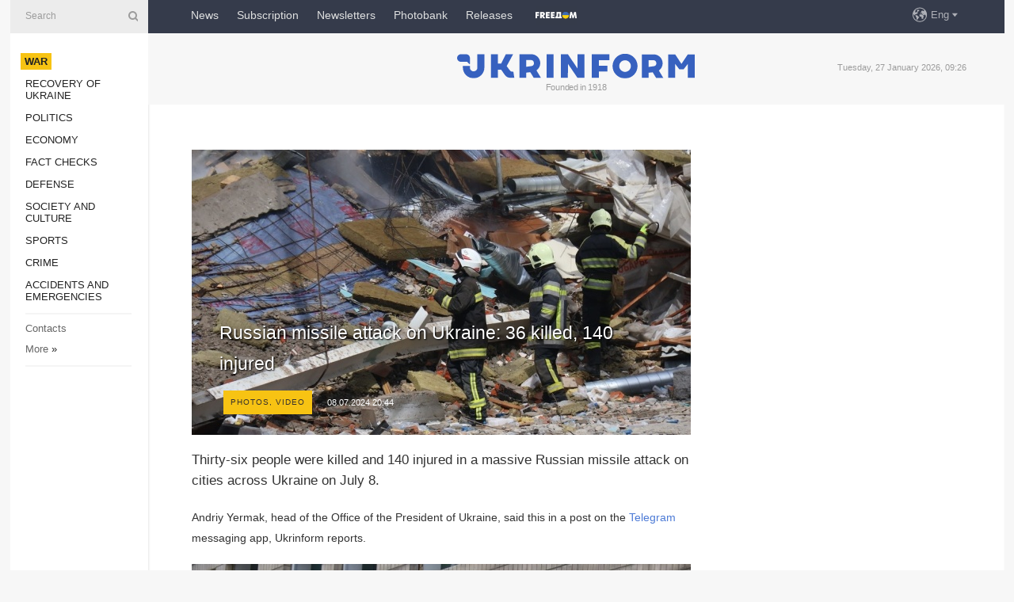

--- FILE ---
content_type: text/html; charset=UTF-8
request_url: https://www.ukrinform.net/rubric-ato/3883210-russian-missile-attack-on-ukraine-36-killed-140-injured.html
body_size: 47082
content:
<!DOCTYPE html>
<html lang="en">
<head>
    <title>Russian missile attack on Ukraine: 36 killed, 140 injured</title>
    <meta name="viewport" content="width=device-width, initial-scale=1"/>
    <meta name="description" content="Thirty-six people were killed and 140 injured in a massive Russian missile attack on cities across Ukraine on July 8. — Ukrinform."/>
    <meta name="theme-color" content="#353b4b">
    <meta name="csrf-token" content="Sf9x3on70CE9owlTQitGEsIYPZlbg8WChbwwa0X9">

        
    <meta property="og:title" content="Russian missile attack on Ukraine: 36 killed, 140 injured"/>
    <meta property="og:url" content="https://www.ukrinform.net/rubric-ato/3883210-russian-missile-attack-on-ukraine-36-killed-140-injured.html"/>
    <meta property="og:type" content="article"/>
    <meta property="og:description" content="Thirty-six people were killed and 140 injured in a massive Russian missile attack on cities across Ukraine on July 8. — Ukrinform."/>
    <meta property="og:image" content="https://static.ukrinform.com/photos/2024_07/thumb_files/630_360_1720452141-6756.jpeg"/>
    <meta property="og:image:width" content="630"/>
    <meta property="og:image:height" content="360"/>
    <meta property="fb:pages" content="Thirty-six people were killed and 140 injured in a massive Russian missile attack on cities across Ukraine on July 8. — Ukrinform."/>
    <meta name="twitter:card" content="summary_large_image"/>
    <meta name="twitter:site" content="@ukrinform"/>
    <meta name="twitter:title" content="Russian missile attack on Ukraine: 36 killed, 140 injured"/>
    <meta name="twitter:description" content="Thirty-six people were killed and 140 injured in a massive Russian missile attack on cities across Ukraine on July 8. — Ukrinform.">
    <meta name="twitter:creator" content="@ukrinform"/>
    <meta name="twitter:image:src" content="https://static.ukrinform.com/photos/2024_07/thumb_files/630_360_1720452141-6756.jpeg"/>
    <meta name="twitter:domain" content="https://www.ukrinform.net"/>
    <meta name="google-site-verification" content="r1nO0p4Zt5EaCA-1kg0NqiipfVJOy8AOGHDnvGptaGk"/>
    <meta name="yandex-verification" content="6f7cfd98afea6587"/>

    <link type="text/css" rel="stylesheet" href="https://www.ukrinform.net/css/index.css?v.0.4"/>

        <link rel="amphtml" href="https://www.ukrinform.net/amp/rubric-ato/3883210-russian-missile-attack-on-ukraine-36-killed-140-injured.html">
        
        <link rel="alternate" type="application/rss+xml" title="Ukrinform - Ukrainian National News Agency RSS" href="https://www.ukrinform.net/rss/block-lastnews"/>
            <link rel="canonical" href="https://www.ukrinform.net/rubric-ato/3883210-russian-missile-attack-on-ukraine-36-killed-140-injured.html">
        <link rel="shortcut icon" href="https://www.ukrinform.net/img/favicon.ico"/>

    <link rel='dns-prefetch' href='//www.google.com'/>
    <link rel='dns-prefetch' href='//www.google-analytics.com'/>
    <link rel='dns-prefetch' href='//pagead2.googlesyndication.com'/>
    <link rel="apple-touch-icon" href="https://www.ukrinform.net/img/touch-icon-iphone.png">
    <link rel="apple-touch-icon" sizes="76x76" href="https://www.ukrinform.net/img/touch-icon-ipad.png">
    <link rel="apple-touch-icon" sizes="120x120" href="https://www.ukrinform.net/img/touch-icon-iphone-retina.png">
    <link rel="apple-touch-icon" sizes="152x152" href="https://www.ukrinform.net/img/touch-icon-ipad-retina.png">

        <link rel="alternate" href="https://www.ukrinform.ua" hreflang="uk" />
        <link rel="alternate" href="https://www.ukrinform.ru" hreflang="ru" />
        <link rel="alternate" href="https://www.ukrinform.net" hreflang="en" />
        <link rel="alternate" href="https://www.ukrinform.es" hreflang="es" />
        <link rel="alternate" href="https://www.ukrinform.de" hreflang="de" />
        <link rel="alternate" href="https://www.ukrinform.org" hreflang="ch" />
        <link rel="alternate" href="https://www.ukrinform.fr" hreflang="fr" />
        <link rel="alternate" href="https://www.ukrinform.jp" hreflang="ja" />
        <link rel="alternate" href="https://www.ukrinform.pl" hreflang="pl" />
    
                                <script type="application/ld+json">
{
    "@context": "http://schema.org",
    "@type": "NewsArticle",
    "mainEntityOfPage": {
        "@type": "WebPage",
        "@id": "https://www.ukrinform.net/rubric-ato/3883210-russian-missile-attack-on-ukraine-36-killed-140-injured.html"
    },
    "headline": "Russian missile attack on Ukraine: 36 killed, 140 injured",
    "image": [
        "https://static.ukrinform.com/photos/2024_07/thumb_files/630_360_1720452141-6756.jpeg"
    ],
    "datePublished": "2024-07-08T20:44:00+03:00",
    "dateModified": "2024-07-08T20:44:00+03:00",
    "author": {
        "@type": "Person",
        "name": "Ukrinform"
    },
    "publisher": {
        "@type": "Organization",
        "name": "Укрінформ",
        "sameAs": [
             "https://www.facebook.com/ukrinform-en-257692164283294/?ref=bookmarks",
            "https://twitter.com/ukrinform_news",
            "https://www.instagram.com/ukrinform/",
            "https://www.youtube.com/user/UkrinformTV",
            "https://telegram.me/ukrinform_news",
            "https://www.pinterest.com/ukrinform/",
            "https://www.tiktok.com/@ukrinform.official|"
        ],
        "logo": {
            "@type": "ImageObject",
            "url": "https://www.ukrinform.net/img/logo_eng.svg"
        }
    },
    "description": "Thirty-six people were killed and 140 injured in a massive Russian missile attack on cities across Ukraine on July 8. — Ukrinform."
}


</script>


<script type="application/ld+json">
{
    "@context": "http://schema.org",
    "@type": "BreadcrumbList",
    "itemListElement": [
        {
            "@type": "ListItem",
            "position": 1,
            "item": {
                "@id": "https:",
                "name": "Ukrinform"
            }
        },
        {
            "@type": "ListItem",
            "position": 2,
            "item": {
                "@id": "https://www.ukrinform.net/rubric-ato",
                "name": "War"
            }
        },
        {
            "@type": "ListItem",
            "position": 3,
            "item": {
                "@id": "https://www.ukrinform.net/rubric-ato/3883210-russian-missile-attack-on-ukraine-36-killed-140-injured.html",
                "name": "Russian missile attack on Ukraine: 36 killed, 140 injured"
            }
        }
    ]
}


</script>
            <script type="application/ld+json">
{
    "@context": "https://schema.org",
    "@type": "WebPage",
    "mainEntityOfPage": {
        "@type": "WebPage",
        "@id": "https://www.ukrinform.net/rubric-ato/3883210-russian-missile-attack-on-ukraine-36-killed-140-injured.html"
    },
    "headline": "Russian missile attack on Ukraine: 36 killed, 140 injured",
    "datePublished": "1720460640",
    "dateModified": "1720460640",
    "description": "Thirty-six people were killed and 140 injured in a massive Russian missile attack on cities across Ukraine on July 8. — Ukrinform.",
    "author": {
        "@type": "Person",
        "name": "Ukrinform"
    },
    "publisher": {
        "@type": "Organization",
        "name": "Ukrinform",
        "logo": {
            "@type": "ImageObject",
            "url": "https://www.ukrinform.net/img/logo_eng.svg",
            "width": 95,
            "height": 60
        }
    },
    "image": {
        "@type": "ImageObject",
        "url": "https://static.ukrinform.com/photos/2024_07/thumb_files/630_360_1720452141-6756.jpeg",
        "height": 630,
        "width": 360
    },
    "breadcrumb": {
        "@type": "BreadcrumbList",
        "itemListElement": [
            {
                "@type": "ListItem",
                "position": 1,
                "item": {
                    "@id": "/",
                    "name": "Ukrinform"
                }
            },
            {
                "@type": "ListItem",
                "position": 2,
                "item": {
                    "@id": "https://www.ukrinform.net/rubric-ato",
                    "name": "War"
                }
            },
            {
                "@type": "ListItem",
                "position": 3,
                "item": {
                    "@id": "https://www.ukrinform.net/rubric-ato/3883210-russian-missile-attack-on-ukraine-36-killed-140-injured.html https://www.ukrinform.net/rubric-ato/3883210-russian-missile-attack-on-ukraine-36-killed-140-injured.html",
                    "name": "Russian missile attack on Ukraine: 36 killed, 140 injured"
                }
            }
        ]
    }
}




</script>
                
    <!-- Google tag (gtag.js) -->
    <script async src="https://www.googletagmanager.com/gtag/js?id=G-X8MKDJGE8S"></script>
    <script>
        window.dataLayer = window.dataLayer || [];
        function gtag(){dataLayer.push(arguments);}
        gtag('js', new Date());
        gtag('config', 'G-X8MKDJGE8S');
    </script>


    
    <style>
        body {
            font-family: Arial, 'Helvetica Neue', Helvetica, sans-serif;
            color: #222222;
        }
        a { text-decoration: none; color: #000; }
    </style>

            <div data-name="common_int">
<!-- ManyChat -->
<script src="//widget.manychat.com/130251917016795.js" async="async">
</script>
<!-- ManyChat --></div>
    </head>

<body class="innerPage newsPage">

<div id="wrapper">
    <div class="greyLine">
        <div></div>
    </div>
    <div id="leftMenu" class="siteMenu">

    <form action="/redirect" method="post" target="_blank">
        <div>
            <input type="hidden" name="type" value="search">
            <input type="hidden" name="_token" value="Sf9x3on70CE9owlTQitGEsIYPZlbg8WChbwwa0X9">
            <input type="text" name="params[query]" placeholder="Search" value="" />
            <a href="#"><i class="demo-icon icon-search"></i></a>
        </div>
    </form>

    <nav class="leftMenuBody">
        <ul class="leftMenu">
                            <li><a href="/rubric-ato"><span>War</span></a></li>
                            <li><a href="/rubric-vidbudova">Recovery of Ukraine</a></li>
                            <li><a href="/rubric-polytics">Politics</a></li>
                            <li><a href="/rubric-economy">Economy</a></li>
                            <li><a href="/rubric-factcheck">Fact checks</a></li>
                            <li><a href="/rubric-defense">Defense</a></li>
                            <li><a href="/rubric-society">Society and Culture </a></li>
                            <li><a href="/rubric-sports">Sports</a></li>
                            <li><a href="/rubric-crime">Crime</a></li>
                            <li><a href="/rubric-emergencies">Accidents and Emergencies</a></li>
                    </ul>

        <!-- Submenu begin -->
        <div class="submenu">
            <ul class="greyMenu">
                                <li><a href="/block-publications">Publications</a></li>
                                <li><a href="/block-interview">Interviews</a></li>
                                <li><a href="/block-photo">Photo</a></li>
                                <li><a href="/block-video">Video</a></li>
                                <li><a href="/block-longreads">Longreads</a></li>
                                <li><a href="/block-releases">Releases</a></li>
                            </ul>
        </div>
        <!-- Submenu end -->

        <ul class="greyMenu">
            <li><a href="/info/contacts.html">Contacts</a></li>
            <li><a class="moreLink" href="#">More</a> &raquo;</li>
        </ul>

        <div class="social-media">
                                            <a href="https://www.instagram.com/ukrinform/" target="_blank" title="Instagram Ukrinform"><i class="fa demo-icon faa-tada animated-hover faa-fast instagram"></i></a>
                                                            <a href="https://www.facebook.com/ukrinform-en-257692164283294/?ref=bookmarks" target="_blank" title="Facebook Ukrinform"><i class="fa demo-icon faa-tada animated-hover faa-fast facebook"></i></a>
                                                            <a href="https://twitter.com/ukrinform_news" target="_blank" title="Ukrinform Twitter X"><i class="fa demo-icon faa-tada animated-hover faa-fast x-twitter"></i></a>
                                                            <a href="https://telegram.me/ukrinform_news" target="_blank" title="Telegram Ukrinform News"><i class="fa demo-icon faa-tada animated-hover faa-fast telegram"></i></a>
                                                            <a href="https://www.tiktok.com/@ukrinform.official" target="_blank" title="Tiktok Ukrinform"><i class="fa demo-icon faa-tada animated-hover faa-fast tiktok"></i></a>
                                    </div>

    </nav>

</div>

    <div id="container">
        <div id="header">
    <div class="topLine">
        <nav class="topLineBody">
            <a class="mobileButton" href="#"><span></span></a>

            <ul class="language">
                <li>
                    <div>
                        <a href="#">Eng</a>
                    </div>
                    <ul>                             
                            <li>
                                <a href="https://www.ukrinform.ua">Укр</a>
                            </li>
                                                                                                                                     
                            <li>
                                <a href="https://www.ukrinform.net">Eng</a>
                            </li>
                                                                                 
                            <li>
                                <a href="https://www.ukrinform.es">Esp</a>
                            </li>
                                                                                 
                            <li>
                                <a href="https://www.ukrinform.de">Deu</a>
                            </li>
                                                                                                                                     
                            <li>
                                <a href="https://www.ukrinform.fr">Fra</a>
                            </li>
                                                                                 
                            <li>
                                <a href="https://www.ukrinform.jp">日本語</a>
                            </li>
                                                                                 
                            <li>
                                <a href="https://www.ukrinform.pl">Pol</a>
                            </li>
                                                                        </ul>
                </li>
            </ul>

            <ul class="mainMenu">
                                    <li >
                                                <a href="/block-lastnews"  data-id="">News</a>
                    </li>
                                    <li >
                                                <a href="https://newshub.ukrinform.com"  target="_blank"
                            data-id="subscription">Subscription</a>
                    </li>
                                    <li >
                                                <a href="https://ukrinformsubscription.substack.com/"  target="_blank"
                            data-id="substack">Newsletters</a>
                    </li>
                                    <li >
                                                <a href="https://photonew.ukrinform.com"  target="_blank"
                            data-id="photobank">Photobank</a>
                    </li>
                                    <li >
                                                <a href="https://www.ukrinform.net/block-releases"  data-id="releases">Releases</a>
                    </li>
                                    <li >
                                                <a href="/info/uatv.html"  data-id="uatv">FreeDOM</a>
                    </li>
                            </ul>
        </nav>

        <nav id="mobileMenu" class="siteMenu">

            <form action="//www.ukrinform.net/redirect" method="post">
                <!-- js loads content here -->
            </form>

            <div class="leftMenuBody">

                <ul class="leftMenu">
                    <!-- js loads content here -->
                </ul>

                <ul class="greyMenu">
                    <!-- js loads content here -->
                </ul>

                <div class="social">
                    <!-- js loads content here -->
                </div>
            </div>
        </nav>
    </div>

    <div class="logo">

        <a href="/" rel="nofollow">
            <img style="width:300px;" src="/img/logo_eng.svg" alt=""/>
        </a>

        <span class="slogan">Founded in 1918</span>
        <p>Tuesday, 27 January 2026, 09:26</p>

        <div class="mainTopMobileBanner mobileBanner" style="display:none;">
            <div data-name="main_top_mobile">
<div class="nts-ad nts-ad-h100">
 <div class="UIN_ATA"></div>
</div></div>
        </div>
    </div>
</div>

        <div id="content">

            <div class="banner970">
                <div data-name="int_0_970">
<div class="nts-ad nts-ad-h100">
	<div class="UIN_ATC"></div>
</div></div>
            </div>

            <div class="newsHolderContainer" data-id="0">

                <div class="innerBlock">

                    <aside class="right">
                        <div class="socialBlockSlide" id="socialBlockSlideId_0">
                            <div data-name="int_scroll">
<!-- баннер int_scroll_en -->
</div>
                        </div>
                    </aside>

                    <article class="news">
                        <figure>
        <img class="newsImage" src="https://static.ukrinform.com/photos/2024_07/thumb_files/630_360_1720452141-6756.jpeg" title="Russian missile attack on Ukraine: 36 killed, 140 injured"
             alt="Russian missile attack on Ukraine: 36 killed, 140 injured"/>
    </figure>
    <span class="newsGradient"></span>

    <div class="newsPicture">

<header>
    <h1  class="newsTitle">Russian missile attack on Ukraine: 36 killed, 140 injured</h1>

    <div class="newsMetaBlock">
                    <div class="newsPrefix">photos, video</div>        
        <div class="newsDate">
            <time datetime="2024-07-08T20:44:00+03:00">08.07.2024 20:44</time>
        </div>

        <div class="newsViews">
                    </div>
        <div class="newsPublisher"><span>Ukrinform</span></div>
    </div>

</header>

</div>
<div class="newsText">
    <div class="newsHeading">Thirty-six people were killed and 140 injured in a massive Russian missile attack on cities across Ukraine on July 8.</div>

    <div>
         
        <p>Andriy Yermak, head of the Office of the President of Ukraine, said this in a post on the <a href="https://t.me/ermaka2022/4983" rel="nofollow" target="_blank">Telegram </a>messaging app, Ukrinform reports.</p>

<p></p>

            <a class="newsPortrait" id="trn29995" href="#">
    			<img src="https://static.ukrinform.com/photos/2024_07/thumb_files/630_360_1720452141-4013.jpeg" alt="" />
	    		<span class="portraitGradient"></span>
		    	<span class="portraitArrow"></span>
			    <span class="newsSignature">
			        <span></span>
			    </span>
			</a>
			<div id="trn29995b" class="newsSlider">                    <a href="https://static.ukrinform.com/photos/2024_07/thumb_files/1080_600_1720452141-4013.jpeg" title="1/21: ">
			            <img src="https://static.ukrinform.com/photos/2024_07/thumb_files/80_80_1720452141-4013.jpeg" title="1/21: "" />
            		</a>                    <a href="https://static.ukrinform.com/photos/2024_07/thumb_files/1080_600_1720452141-2895.jpeg" title="2/21: ">
			            <img src="https://static.ukrinform.com/photos/2024_07/thumb_files/80_80_1720452141-2895.jpeg" title="2/21: "" />
            		</a>                    <a href="https://static.ukrinform.com/photos/2024_07/thumb_files/1080_600_1720452141-2178.jpeg" title="3/21: ">
			            <img src="https://static.ukrinform.com/photos/2024_07/thumb_files/80_80_1720452141-2178.jpeg" title="3/21: "" />
            		</a>                    <a href="https://static.ukrinform.com/photos/2024_07/thumb_files/1080_600_1720452141-2324.jpeg" title="4/21: ">
			            <img src="https://static.ukrinform.com/photos/2024_07/thumb_files/80_80_1720452141-2324.jpeg" title="4/21: "" />
            		</a>                    <a href="https://static.ukrinform.com/photos/2024_07/thumb_files/1080_600_1720452141-6756.jpeg" title="5/21: ">
			            <img src="https://static.ukrinform.com/photos/2024_07/thumb_files/80_80_1720452141-6756.jpeg" title="5/21: "" />
            		</a>                    <a href="https://static.ukrinform.com/photos/2024_07/thumb_files/1080_600_1720452141-4387.jpeg" title="6/21: ">
			            <img src="https://static.ukrinform.com/photos/2024_07/thumb_files/80_80_1720452141-4387.jpeg" title="6/21: "" />
            		</a>                    <a href="https://static.ukrinform.com/photos/2024_07/thumb_files/1080_600_1720452145-8865.jpeg" title="7/21: ">
			            <img src="https://static.ukrinform.com/photos/2024_07/thumb_files/80_80_1720452145-8865.jpeg" title="7/21: "" />
            		</a>                    <a href="https://static.ukrinform.com/photos/2024_07/thumb_files/1080_600_1720452145-9136.jpeg" title="8/21: ">
			            <img src="https://static.ukrinform.com/photos/2024_07/thumb_files/80_80_1720452145-9136.jpeg" title="8/21: "" />
            		</a>                    <a href="https://static.ukrinform.com/photos/2024_07/thumb_files/1080_600_1720452145-1027.jpeg" title="9/21: ">
			            <img src="https://static.ukrinform.com/photos/2024_07/thumb_files/80_80_1720452145-1027.jpeg" title="9/21: "" />
            		</a>                    <a href="https://static.ukrinform.com/photos/2024_07/thumb_files/1080_600_1720452145-6417.jpeg" title="10/21: ">
			            <img src="https://static.ukrinform.com/photos/2024_07/thumb_files/80_80_1720452145-6417.jpeg" title="10/21: "" />
            		</a>                    <a href="https://static.ukrinform.com/photos/2024_07/thumb_files/1080_600_1720452145-8582.jpeg" title="11/21: ">
			            <img src="https://static.ukrinform.com/photos/2024_07/thumb_files/80_80_1720452145-8582.jpeg" title="11/21: "" />
            		</a>                    <a href="https://static.ukrinform.com/photos/2024_07/thumb_files/1080_600_1720452145-8976.jpeg" title="12/21: ">
			            <img src="https://static.ukrinform.com/photos/2024_07/thumb_files/80_80_1720452145-8976.jpeg" title="12/21: "" />
            		</a>                    <a href="https://static.ukrinform.com/photos/2024_07/thumb_files/1080_600_1720452147-5268.jpeg" title="13/21: ">
			            <img src="https://static.ukrinform.com/photos/2024_07/thumb_files/80_80_1720452147-5268.jpeg" title="13/21: "" />
            		</a>                    <a href="https://static.ukrinform.com/photos/2024_07/thumb_files/1080_600_1720452147-2914.jpeg" title="14/21: ">
			            <img src="https://static.ukrinform.com/photos/2024_07/thumb_files/80_80_1720452147-2914.jpeg" title="14/21: "" />
            		</a>                    <a href="https://static.ukrinform.com/photos/2024_07/thumb_files/1080_600_1720452147-6682.jpeg" title="15/21: ">
			            <img src="https://static.ukrinform.com/photos/2024_07/thumb_files/80_80_1720452147-6682.jpeg" title="15/21: "" />
            		</a>                    <a href="https://static.ukrinform.com/photos/2024_07/thumb_files/1080_600_1720452147-4054.jpeg" title="16/21: ">
			            <img src="https://static.ukrinform.com/photos/2024_07/thumb_files/80_80_1720452147-4054.jpeg" title="16/21: "" />
            		</a>                    <a href="https://static.ukrinform.com/photos/2024_07/thumb_files/1080_600_1720452147-7797.jpeg" title="17/21: ">
			            <img src="https://static.ukrinform.com/photos/2024_07/thumb_files/80_80_1720452147-7797.jpeg" title="17/21: "" />
            		</a>                    <a href="https://static.ukrinform.com/photos/2024_07/thumb_files/1080_600_1720452148-5994.jpeg" title="18/21: ">
			            <img src="https://static.ukrinform.com/photos/2024_07/thumb_files/80_80_1720452148-5994.jpeg" title="18/21: "" />
            		</a>                    <a href="https://static.ukrinform.com/photos/2024_07/thumb_files/1080_600_1720452150-3579.jpeg" title="19/21: ">
			            <img src="https://static.ukrinform.com/photos/2024_07/thumb_files/80_80_1720452150-3579.jpeg" title="19/21: "" />
            		</a>                    <a href="https://static.ukrinform.com/photos/2024_07/thumb_files/1080_600_1720452150-2277.jpeg" title="20/21: ">
			            <img src="https://static.ukrinform.com/photos/2024_07/thumb_files/80_80_1720452150-2277.jpeg" title="20/21: "" />
            		</a>                    <a href="https://static.ukrinform.com/photos/2024_07/thumb_files/1080_600_1720452150-7408.jpeg" title="21/21: ">
			            <img src="https://static.ukrinform.com/photos/2024_07/thumb_files/80_80_1720452150-7408.jpeg" title="21/21: "" />
            		</a></div>

<p></p>

<p>&quot;Thirty-six people were killed and 140 injured in today&#39;s Russian missile strikes against Ukraine,&quot; the post reads.</p>

<p></p>

            <a class="newsPortrait" id="trn29993" href="#">
    			<img src="https://static.ukrinform.com/photos/2024_07/thumb_files/630_360_1720445399-9549.jpeg" alt="" />
	    		<span class="portraitGradient"></span>
		    	<span class="portraitArrow"></span>
			    <span class="newsSignature">
			        <span></span>
			    </span>
			</a>
			<div id="trn29993b" class="newsSlider">                    <a href="https://static.ukrinform.com/photos/2024_07/thumb_files/1080_600_1720445399-9549.jpeg" title="1/14: ">
			            <img src="https://static.ukrinform.com/photos/2024_07/thumb_files/80_80_1720445399-9549.jpeg" title="1/14: "" />
            		</a>                    <a href="https://static.ukrinform.com/photos/2024_07/thumb_files/1080_600_1720445399-6772.jpeg" title="2/14: ">
			            <img src="https://static.ukrinform.com/photos/2024_07/thumb_files/80_80_1720445399-6772.jpeg" title="2/14: "" />
            		</a>                    <a href="https://static.ukrinform.com/photos/2024_07/thumb_files/1080_600_1720445399-7998.jpeg" title="3/14: ">
			            <img src="https://static.ukrinform.com/photos/2024_07/thumb_files/80_80_1720445399-7998.jpeg" title="3/14: "" />
            		</a>                    <a href="https://static.ukrinform.com/photos/2024_07/thumb_files/1080_600_1720445399-6427.jpeg" title="4/14: ">
			            <img src="https://static.ukrinform.com/photos/2024_07/thumb_files/80_80_1720445399-6427.jpeg" title="4/14: "" />
            		</a>                    <a href="https://static.ukrinform.com/photos/2024_07/thumb_files/1080_600_1720445399-1093.jpeg" title="5/14: ">
			            <img src="https://static.ukrinform.com/photos/2024_07/thumb_files/80_80_1720445399-1093.jpeg" title="5/14: "" />
            		</a>                    <a href="https://static.ukrinform.com/photos/2024_07/thumb_files/1080_600_1720445399-8706.jpeg" title="6/14: ">
			            <img src="https://static.ukrinform.com/photos/2024_07/thumb_files/80_80_1720445399-8706.jpeg" title="6/14: "" />
            		</a>                    <a href="https://static.ukrinform.com/photos/2024_07/thumb_files/1080_600_1720445402-8839.jpeg" title="7/14: ">
			            <img src="https://static.ukrinform.com/photos/2024_07/thumb_files/80_80_1720445402-8839.jpeg" title="7/14: "" />
            		</a>                    <a href="https://static.ukrinform.com/photos/2024_07/thumb_files/1080_600_1720445402-3115.jpeg" title="8/14: ">
			            <img src="https://static.ukrinform.com/photos/2024_07/thumb_files/80_80_1720445402-3115.jpeg" title="8/14: "" />
            		</a>                    <a href="https://static.ukrinform.com/photos/2024_07/thumb_files/1080_600_1720445402-9131.jpeg" title="9/14: ">
			            <img src="https://static.ukrinform.com/photos/2024_07/thumb_files/80_80_1720445402-9131.jpeg" title="9/14: "" />
            		</a>                    <a href="https://static.ukrinform.com/photos/2024_07/thumb_files/1080_600_1720445402-1889.jpeg" title="10/14: ">
			            <img src="https://static.ukrinform.com/photos/2024_07/thumb_files/80_80_1720445402-1889.jpeg" title="10/14: "" />
            		</a>                    <a href="https://static.ukrinform.com/photos/2024_07/thumb_files/1080_600_1720445402-2497.jpeg" title="11/14: ">
			            <img src="https://static.ukrinform.com/photos/2024_07/thumb_files/80_80_1720445402-2497.jpeg" title="11/14: "" />
            		</a>                    <a href="https://static.ukrinform.com/photos/2024_07/thumb_files/1080_600_1720445402-8109.jpeg" title="12/14: ">
			            <img src="https://static.ukrinform.com/photos/2024_07/thumb_files/80_80_1720445402-8109.jpeg" title="12/14: "" />
            		</a>                    <a href="https://static.ukrinform.com/photos/2024_07/thumb_files/1080_600_1720445404-7012.jpeg" title="13/14: ">
			            <img src="https://static.ukrinform.com/photos/2024_07/thumb_files/80_80_1720445404-7012.jpeg" title="13/14: "" />
            		</a>                    <a href="https://static.ukrinform.com/photos/2024_07/thumb_files/1080_600_1720445404-5237.jpeg" title="14/14: ">
			            <img src="https://static.ukrinform.com/photos/2024_07/thumb_files/80_80_1720445404-5237.jpeg" title="14/14: "" />
            		</a></div>

<p></p>

<p></p>

            <a class="newsPortrait" id="trn29989" href="#">
    			<img src="https://static.ukrinform.com/photos/2024_07/thumb_files/630_360_1720440316-1684.jpeg" alt="" />
	    		<span class="portraitGradient"></span>
		    	<span class="portraitArrow"></span>
			    <span class="newsSignature">
			        <span></span>
			    </span>
			</a>
			<div id="trn29989b" class="newsSlider">                    <a href="https://static.ukrinform.com/photos/2024_07/thumb_files/1080_600_1720440316-1684.jpeg" title="1/5: ">
			            <img src="https://static.ukrinform.com/photos/2024_07/thumb_files/80_80_1720440316-1684.jpeg" title="1/5: "" />
            		</a>                    <a href="https://static.ukrinform.com/photos/2024_07/thumb_files/1080_600_1720440316-2090.jpeg" title="2/5: ">
			            <img src="https://static.ukrinform.com/photos/2024_07/thumb_files/80_80_1720440316-2090.jpeg" title="2/5: "" />
            		</a>                    <a href="https://static.ukrinform.com/photos/2024_07/thumb_files/1080_600_1720440316-1255.jpeg" title="3/5: ">
			            <img src="https://static.ukrinform.com/photos/2024_07/thumb_files/80_80_1720440316-1255.jpeg" title="3/5: "" />
            		</a>                    <a href="https://static.ukrinform.com/photos/2024_07/thumb_files/1080_600_1720440316-8426.jpeg" title="4/5: ">
			            <img src="https://static.ukrinform.com/photos/2024_07/thumb_files/80_80_1720440316-8426.jpeg" title="4/5: "" />
            		</a>                    <a href="https://static.ukrinform.com/photos/2024_07/thumb_files/1080_600_1720440316-8687.jpeg" title="5/5: ">
			            <img src="https://static.ukrinform.com/photos/2024_07/thumb_files/80_80_1720440316-8687.jpeg" title="5/5: "" />
            		</a></div>

<p></p>

<p>Early on July 8, Russian invaders fired 40 missiles of various types over Ukraine.</p>

<p></p>

<p><iframe allow="accelerometer; autoplay; clipboard-write; encrypted-media; gyroscope; picture-in-picture; web-share" allowfullscreen="" frameborder="0" height="315" referrerpolicy="strict-origin-when-cross-origin" src="https://www.youtube.com/embed/daZAcbr15g4?si=DS8OvHYdpOKuXyXU" title="YouTube video player" width="560"></iframe></p>

<p>Earlier reports said that 33 people had been killed in today&#39;s missile attack on Ukraine, including 22 in Kyiv.</p>

        
        <div class="afterNewItemMobileBanner mobileBanner" style="display:none;">
            <div data-name="after_news_item_mobile">
</div>
        </div>
            </div>
</div>


<aside class="share">
    <ul>
        <li><a target="_blank" href="https://www.facebook.com/sharer/sharer.php?u=https://www.ukrinform.net//rubric-ato/3883210-russian-missile-attack-on-ukraine-36-killed-140-injured.html&amp;src=sdkpreparse"><i class="fa demo-icon icon-facebook-1 faa-tada animated-hover faa-fast"></i><span class="fb-count"></span></a></li>
        <li><a href="http://twitter.com/share?url=https://www.ukrinform.net/rubric-ato/3883210-russian-missile-attack-on-ukraine-36-killed-140-injured.html&text=Russian missile attack on Ukraine: 36 killed, 140 injured" target="_blank"><i class="fa demo-icon icon-twitter faa-tada animated-hover faa-fast"></i></a></li>
        <li><a href="https://telegram.me/share/url?url=https://www.ukrinform.net//rubric-ato/3883210-russian-missile-attack-on-ukraine-36-killed-140-injured.html&text=Russian missile attack on Ukraine: 36 killed, 140 injured" target="_blank"><i class="fa demo-icon icon-telegram faa-tada animated-hover faa-fast"></i></a></li>
    </ul>
</aside>
<img src="/counter/news/3883210?rnd=354878052" class="pixel"/>

                        <div data-name="int_hidden">
<iframe src="https://ukrinformsubscription.substack.com/embed" width="480" height="320" style="border:1px solid #EEE; background:white;" frameborder="0" scrolling="no"></iframe></div>
                    </article>

                </div>

                <side class="publishing"
                      id="socialBlockSlideStop_extra"
                      data-nextlink="/rubric-ato/3883210-russian-missile-attack-on-ukraine-36-killed-140-injured.html"
                      data-nextheader="Russian missile attack on Ukraine: 36 killed, 140 injured">
                    <div>
    <h2>Top news</h2>
    <div class="photoreports">
                    <div>
                <a href="/rubric-ato/4084666-war-update-103-clashes-on-frontline-over-past-day-33-attacks-repelled-in-pokrovsk-sector.html">
                        <span class="photoreportsImage">
                            <img src="https://static.ukrinform.com/photos/2026_01/thumb_files/300_200_1769496777-133.jpg"
                                 alt="War update: 103 clashes on frontline over past day, 33 attacks repelled in Pokrovsk sector" title="War update: 103 clashes on frontline over past day, 33 attacks repelled in Pokrovsk sector"></span>
                    <span>War update: 103 clashes on frontline over past day, 33 attacks repelled in Pokrovsk sector</span>
                </a>
            </div>
                    <div>
                <a href="/rubric-ato/4084664-russian-forces-attack-infrastructure-facility-in-lviv-region.html">
                        <span class="photoreportsImage">
                            <img src="https://static.ukrinform.com/photos/2025_10/thumb_files/300_200_1761480128-769.jpg"
                                 alt="Russian forces attack infrastructure facility in Lviv region" title="Russian forces attack infrastructure facility in Lviv region"></span>
                    <span>Russian forces attack infrastructure facility in Lviv region</span>
                </a>
            </div>
                    <div>
                <a href="/rubric-ato/4084652-russias-war-casualty-toll-in-ukraine-up-by-820-over-past-day.html">
                        <span class="photoreportsImage">
                            <img src="https://static.ukrinform.com/photos/2022_03/thumb_files/300_200_1646823324-311.jpg"
                                 alt="Russia’s war casualty toll in Ukraine up by 820 over past day" title="Russia’s war casualty toll in Ukraine up by 820 over past day"></span>
                    <span>Russia’s war casualty toll in Ukraine up by 820 over past day</span>
                </a>
            </div>
                    <div>
                <a href="/rubric-ato/4084647-injury-toll-in-russias-drone-attack-on-odesa-rises-to-22.html">
                        <span class="photoreportsImage">
                            <img src="https://static.ukrinform.com/photos/2026_01/thumb_files/300_200_1769491605-128.jpg"
                                 alt="Injury toll in Russia’s drone attack on Odesa rises to 22" title="Injury toll in Russia’s drone attack on Odesa rises to 22"></span>
                    <span>Injury toll in Russia’s drone attack on Odesa rises to 22</span>
                </a>
            </div>
            </div>
</div>
                </side>

                <div id="socialBlockSlideStop_0"></div>
            </div>

            <div class="more">
                <a href="/block-lastnews">More news</a>
                <div></div>
            </div>

            <aside class="actual" id="actualBlock">
        <div>
            <h2>Top news</h2>
            <div class="analiticBody">
                
                    <div>
                        <a href="/rubric-ato/3571620-kryvyi-rih-struck-with-eight-russian-missiles-hydraulic-structures-damaged.html">
                            <img src="https://static.ukrinform.com/photos/2022_05/thumb_files/300_200_1652597869-796.jpeg" alt="" title="Kryvyi Rih struck with eight Russian missiles: Hydraulic structures damaged"/>
                            <span class="analiticGradient"></span>
                            <span class="analiticText">
						<span>Kryvyi Rih struck with eight Russian missiles: Hydraulic structures damaged</span>
					</span>
                        </a>
                    </div>
                            </div>
        </div>
    </aside>
        </div>

        <footer id="footer">

    <div class="footerMenu">
        <div>
            <p>Topics</p>
            <ul>
                <!-- js loads content here -->
            </ul>
        </div>

        <div>
            <p>Agency</p>
            <ul>
                                    <li><a href="/info/about_agency.html"> Information on Agency </a></li>
                                    <li><a href="/info/contacts.html"> Our Contacts </a></li>
                                    <li><a href="/info/subscribe_conditions.html"> Subscribtion Terms </a></li>
                                    <li><a href="/info/services.html"> Our Services </a></li>
                                    <li><a href="/info/policy.html"> Privacy policy and personal data protection </a></li>
                            </ul>
        </div>
    </div>

    <ul class="footerCarte">
    </ul>

    <p>While citing and using any materials on the Internet, links to the website ukrinform.net not lower than the first paragraph are mandatory. In addition, citing the translated materials of foreign media outlets is possible only if there is a link to the website ukrinform.net and the website of a foreign media outlet. Materials marked as &quot;Advertisement&quot; or with a disclaimer reading &quot;The material has been posted in accordance with Part 3 of Article 9 of the Law of Ukraine &quot;On Advertising&quot; No. 270/96-VR of July 3, 1996 and the Law of Ukraine &quot;On the Media&quot; No. 2849-Х of March 31, 2023 and on the basis of an agreement/invoice.</p>
    <p>Online media entity; Media identifier - R40-01421.</p>
    <p>© 2015-2026 Ukrinform. All rights reserved.</p>
    <p></p>

    <div class="footersocial">
        <div class="social-media-footer">
                            <a href="https://www.instagram.com/ukrinform/" target="_blank" title="Instagram Ukrinform"><i class="fa demo-icon faa-tada animated-hover faa-fast social-instagram"></i></a>
                            <a href="https://www.facebook.com/ukrinform-en-257692164283294/?ref=bookmarks" target="_blank" title="Facebook Ukrinform"><i class="fa demo-icon faa-tada animated-hover faa-fast social-facebook"></i></a>
                            <a href="https://twitter.com/ukrinform_news" target="_blank" title="Ukrinform Twitter X"><i class="fa demo-icon faa-tada animated-hover faa-fast social-x-twitter"></i></a>
                            <a href="https://telegram.me/ukrinform_news" target="_blank" title="Telegram Ukrinform News"><i class="fa demo-icon faa-tada animated-hover faa-fast social-telegram"></i></a>
                            <a href="https://www.tiktok.com/@ukrinform.official" target="_blank" title="Tiktok Ukrinform"><i class="fa demo-icon faa-tada animated-hover faa-fast social-tiktok"></i></a>
                    </div>
    </div>



</footer>

<div class="sliderButton"></div>
<div class="sliderBack"></div>

<a class="extendedLink" href="#extended"></a>

<div id="extended">
    <form name="extended_search" action="//www.ukrinform.net/redirect" method="post">
        <div class="searchDiv">
            <input type="hidden" name="type" value="search"/>
            <input type="hidden" name="_token" value="Sf9x3on70CE9owlTQitGEsIYPZlbg8WChbwwa0X9">
            <input type="hidden" name="params[date_beg]" value="" id="search_date_beg"/>
            <input type="hidden" name="params[date_end]" value="" id="search_date_end"/>
            <input type="submit" value=""/>
            <input type="text" name="params[query]" placeholder="Search" id="extendedSearchField"/>
        </div>

        <a class="extendedAncor" href="#"><span class="extendedOpen">Extended search</span><span
                    class="extendedClose">Hide extended search</span></a>

        <div class="calendarBlock">

            <div class="rubrics">
                <select name="params[rubric_id]">
                    <option value="0">All topics</option>

                                            <option value="24">War</option>
                                            <option value="32">Recovery of Ukraine</option>
                                            <option value="13">Politics</option>
                                            <option value="7">Economy</option>
                                            <option value="33">Fact checks</option>
                                            <option value="4">Defense</option>
                                            <option value="18">Society and Culture </option>
                                            <option value="19">Sports</option>
                                            <option value="1">Crime</option>
                                            <option value="8">Accidents and Emergencies</option>
                                    </select>
            </div>

            <div class="select_date_wrap">

                <div class="select_title">By period:</div>

                <div class="date start_date">
                    <div></div>
                    <input type="text" id="search_dp_from" name="from" value="">
                </div>

                <div class="dash"> -</div>

                <div class="date end_date">
                    <div></div>
                    <input type="text" id="search_dp_to" name="to" value="27.01.2026">
                </div>
            </div>

        </div>
    </form>
</div>

<div class="banner-left">

    <div class="side-banner" data-min="1450" data-max="1549" data-width="60">
        <ins data-revive-zoneid="8"
             data-revive-id="830ebfa7a234590f1bd29c38321571d3"></ins>
    </div>

    <div class="side-banner" data-min="1550" data-max="1739" data-width="100">
        <ins data-revive-zoneid="9"
             data-revive-id="830ebfa7a234590f1bd29c38321571d3"></ins>
    </div>

    <div class="side-banner" data-min="1740" data-max="9999" data-width="200">
        <ins data-revive-zoneid="10"
             data-revive-id="830ebfa7a234590f1bd29c38321571d3"></ins>
    </div>

</div>

<div class="banner-right">
     <div class="side-banner" data-min="1450" data-max="1549" data-width="60">
        <ins data-revive-zoneid="8"
             data-revive-id="830ebfa7a234590f1bd29c38321571d3"></ins>
    </div>

    <div class="side-banner" data-min="1550" data-max="1739" data-width="100">
        <ins data-revive-zoneid="9"
             data-revive-id="830ebfa7a234590f1bd29c38321571d3"></ins>
    </div>

    <div class="side-banner" data-min="1740" data-max="9999" data-width="200">
        <ins data-revive-zoneid="10"
             data-revive-id="830ebfa7a234590f1bd29c38321571d3"></ins>
    </div>
</div>

<script async src="//adv.ukrinform.com/ukrinform/www/delivery/asyncjs.php"></script>

<!-- js for all pages (banners) -->
<script src="/js/all-pages.js?v.0.1"></script>
    </div>
</div>





<script src="/js/item.js?nocache"></script>



<div id="hiddenScrollbanner" style="visibility: hidden;">
    </div>

<script type="text/javascript" src="https://cdn.infisecure.com/barracuda.js"></script><script type="text/javascript" src="/bnith__D3_-C4Bij3_39W4AE4aCSUNpROMetFXtIn3_k-vQwG4pQ2RHtu3_KNiAQWWYFT3h"></script> <script language="JavaScript" type="text/javascript">const _0x35e8=['visitorId','18127kSXadA','356575NPKVMA','7306axxsAH','get','657833TzFjkt','717302TQdBjl','34lMHocq','x-bni-rncf=1769498816280;expires=Thu, 01 Jan 2037 00:00:00 UTC;path=/;','61XMWbpU','cookie',';expires=Thu, 01 Jan 2037 00:00:00 UTC;path=/;','then','651866OSUgMa','811155xdatvf','x-bni-fpc='];function _0x258e(_0x5954fe,_0x43567d){return _0x258e=function(_0x35e81f,_0x258e26){_0x35e81f=_0x35e81f-0x179;let _0x1280dc=_0x35e8[_0x35e81f];return _0x1280dc;},_0x258e(_0x5954fe,_0x43567d);}(function(_0x5674de,_0xdcf1af){const _0x512a29=_0x258e;while(!![]){try{const _0x55f636=parseInt(_0x512a29(0x17b))+-parseInt(_0x512a29(0x179))*parseInt(_0x512a29(0x17f))+-parseInt(_0x512a29(0x183))+-parseInt(_0x512a29(0x184))+parseInt(_0x512a29(0x187))*parseInt(_0x512a29(0x17d))+parseInt(_0x512a29(0x188))+parseInt(_0x512a29(0x17c));if(_0x55f636===_0xdcf1af)break;else _0x5674de['push'](_0x5674de['shift']());}catch(_0xd3a1ce){_0x5674de['push'](_0x5674de['shift']());}}}(_0x35e8,0x6b42d));function getClientIdentity(){const _0x47e86b=_0x258e,_0x448fbc=FingerprintJS['load']();_0x448fbc[_0x47e86b(0x182)](_0x4bb924=>_0x4bb924[_0x47e86b(0x17a)]())[_0x47e86b(0x182)](_0x2f8ca1=>{const _0x44872c=_0x47e86b,_0xa48f50=_0x2f8ca1[_0x44872c(0x186)];document[_0x44872c(0x180)]=_0x44872c(0x185)+_0xa48f50+_0x44872c(0x181),document[_0x44872c(0x180)]=_0x44872c(0x17e);});}getClientIdentity();</script></body>

</html>

